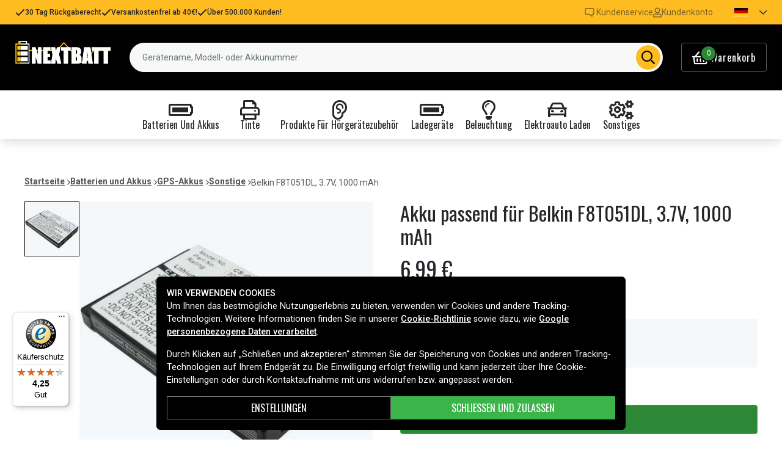

--- FILE ---
content_type: text/html; charset=utf-8
request_url: https://www.nextbatt.de/de/artiklar/belkin-f8t051dl-akku%2C-3.7v%2C-1000-mah.html
body_size: 19625
content:
<!doctype html>
<html data-n-head-ssr lang="de" data-n-head="%7B%22lang%22:%7B%22ssr%22:%22de%22%7D%7D">
  <head >
    <meta data-n-head="ssr" charset="utf-8"><meta data-n-head="ssr" name="viewport" content="width=device-width, initial-scale=1"><meta data-n-head="ssr" data-hid="theme-color" name="theme-color" content="#ffbc20"><meta data-n-head="ssr" name="format-detection" content="telephone=no"><meta data-n-head="ssr" data-hid="og:title" name="og:title" content="Akku passend für Belkin F8T051DL, 3.7V, 1000 mAh"><meta data-n-head="ssr" data-hid="apple-mobile-web-app-title" name="apple-mobile-web-app-title" content="Nextbatt"><meta data-n-head="ssr" data-hid="og:image" name="og:image" content="https://assets.spares.nu/products/featured/de921a54-1cae-41d6-839e-51b7269ece19.jpg"><meta data-n-head="ssr" data-hid="description" name="description" content="Akku passend für Belkin F8T051DL, 3.7V, 1000 mAh von Nextbatt zu einem guten Preis. Immer schnelle Lieferungen. Bestellen Sie Akku passend für Belkin F8T051DL, 3.7V, 1000 mAh noch heute!"><meta data-n-head="ssr" data-hid="keywords" name="keywords" content="belkin, f8t051dl,, 3.7v,, 1000, mah, 8746233c865854cf9da7ac5af, batterien und akkus, gps-akkus, sonstige"><title>Akku passend für Belkin F8T051DL, 3.7V, 1000 mAh - Nextbatt.de</title><link data-n-head="ssr" rel="icon" href="/favicon.ico"><link data-n-head="ssr" rel="apple-touch-icon" href="/apple-touch-icon.png"><link rel="preload" as="style" href="https://fonts.googleapis.com/css2?family=Roboto:wght@400;500;600;700&amp;family=Oswald:wght@400;600;700&amp;family=Roboto+Mono&amp;display=swap" data-hid="fonts-pre"><link rel="stylesheet" href="https://fonts.googleapis.com/css2?family=Roboto:wght@400;500;600;700&amp;family=Oswald:wght@400;600;700&amp;family=Roboto+Mono&amp;display=swap" data-hid="fonts"><link data-n-head="ssr" rel="preconnect" href="https://assets.spares.nu"><link data-n-head="ssr" rel="preconnect" href="https://fonts.gstatic.com"><link rel="preload" as="font" type="font/woff2" href="/_nuxt/fonts/fa-regular-400-min.5026933.woff2" data-hid="font-fa-pre" crossorigin="crossorigin"><link data-n-head="ssr" rel="alternate" hreflang="da" href="https://www.batteriekspert.dk/da/artiklar/belkin-f8t051dl-batteri%2C-3.7v%2C-1000-mah.html"><link data-n-head="ssr" rel="alternate" hreflang="de" href="https://www.nextbatt.de/de/artiklar/belkin-f8t051dl-akku%2C-3.7v%2C-1000-mah.html"><link data-n-head="ssr" rel="alternate" hreflang="fi" href="https://www.akkuasiantuntija.fi/fi/artiklar/belkin-f8t051dl-37v-1000mah.html"><link data-n-head="ssr" rel="alternate" hreflang="no" href="https://www.batteriexperten.com/no/artiklar/belkin-f8t051dl-batteri%2C-3.7v%2C-1000-mah.html"><link data-n-head="ssr" rel="alternate" hreflang="sv" href="https://www.batteriexperten.com/sv/artiklar/belkin-f8t051dl-batteri%2C-3.7v%2C-1000-mah.html"><link data-n-head="ssr" rel="canonical" href="https://www.nextbatt.de/de/artiklar/belkin-f8t051dl-akku%2C-3.7v%2C-1000-mah.html"><link data-n-head="ssr" rel="preload" as="image" href="https://assets.spares.nu/products/featured/de921a54-1cae-41d6-839e-51b7269ece19.jpg" type="image/webp" data-hid="product-image" fetchpriority="high"><style data-n-head="ssr" type="text/css" data-hid="font-awesome">
      @font-face {
        font-family: 'Font Awesome 5 Pro';
        font-display: swap;
        font-style: normal;
        font-weight: 400;
        src: url('/_nuxt/fonts/fa-regular-400-min.e9607ad.eot') format('embedded-opentype'),
             url('/_nuxt/fonts/fa-regular-400-min.5026933.woff2') format('woff2'),
             url('/_nuxt/fonts/fa-regular-400-min.481f1ec.woff') format('woff'),
             url('/_nuxt/fonts/fa-regular-400-min.9adbeb4.ttf') format('truetype'),
             url('/_nuxt/img/fa-regular-400-min.d0210ac.svg#fontawesome') format('svg');
      }
    </style><script data-n-head="ssr" data-hid="gtm-script">window['dataLayer']=[];if(!window._gtm_init){window._gtm_init=1;(function(w,n,d,m,e,p){w[d]=(w[d]==1||n[d]=='yes'||n[d]==1||n[m]==1||(w[e]&&w[e][p]&&w[e][p]()))?1:0})(window,navigator,'doNotTrack','msDoNotTrack','external','msTrackingProtectionEnabled');(function(w,d,s,l,x,y){w[x]={};w._gtm_inject=function(i){if(w.doNotTrack||w[x][i])return;w[x][i]=1;w[l]=w[l]||[];function gtag(){w[l].push(arguments);}gtag('consent','default',{'ad_storage':'denied','analytics_storage':'denied','ad_user_data':'denied','ad_personalization':'denied'});w[l].push({'gtm.start':new Date().getTime(),event:'gtm.js'});var f=d.getElementsByTagName(s)[0],j=d.createElement(s);j.defer=true;j.src='https://www.googletagmanager.com/gtm.js?id='+i;f.parentNode.insertBefore(j,f);};w[l]=w[l]||[];w[l].push({originalLocation:d.location.protocol+"//"+d.location.hostname+d.location.pathname+d.location.search,originalReferrer:d.referrer})})(window,document,'script','dataLayer','_gtm_ids','_gtm_inject')};["GTM-MV7ZZQ8"].forEach(function(i){window._gtm_inject(i)})</script><script data-n-head="ssr" type="application/ld+json">{"@context":"http://schema.org","@type":"Product","name":"Akku passend für Belkin F8T051DL, 3.7V, 1000 mAh","sku":"8746233c865854cf9da7ac5af","mpn":"8746233c865854cf9da7ac5af","brand":{"@type":"Brand","name":"Batteriexperten"},"image":"https://assets.spares.nu/products/featured/de921a54-1cae-41d6-839e-51b7269ece19.jpg","description":"","offers":{"@type":"Offer","priceCurrency":"EUR","price":6.99,"itemCondition":"https://schema.org/NewCondition","availability":"https://schema.org/OutOfStock"}}</script><link rel="stylesheet" href="/_nuxt/css/aa4deaf.css"><link rel="stylesheet" href="/_nuxt/css/ed31fa9.css"><link rel="stylesheet" href="/_nuxt/css/b9c4621.css"><link rel="stylesheet" href="/_nuxt/css/c8b49a5.css">
  </head>
  <body >
    <noscript data-n-head="ssr" data-hid="gtm-noscript" data-pbody="true"><iframe src="https://www.googletagmanager.com/ns.html?id=GTM-MV7ZZQ8&" height="0" width="0" style="display:none;visibility:hidden" title="gtm"></iframe></noscript><div data-server-rendered="true" id="__nuxt"><!----><div id="__layout"><div><!----><!----><!----> <header class="main-header"><div class="main-header-top-bar d-xl-none"><section tabindex="0" class="hooper"><div class="hooper-list"><ul class="hooper-track" style="transform:translate(0px, 0);"><li aria-hidden="true" class="hooper-slide" style="width:100%;"><div class="main-header-small-usp"><i class="far fa-check"></i> <span>30 Tag Rückgaberecht</span></div></li><li aria-hidden="true" class="hooper-slide" style="width:0px;"><div class="main-header-small-usp"><i class="far fa-check"></i> <span>Versankostenfrei ab 40€!</span></div></li><li aria-hidden="true" class="hooper-slide is-prev" style="width:0px;"><div class="main-header-small-usp"><i class="far fa-check"></i> <span>Über 500.000 Kunden!</span></div></li><li class="hooper-slide is-active" style="width:100%;"><div class="main-header-small-usp"><i class="far fa-check"></i> <span>30 Tag Rückgaberecht</span></div></li><li aria-hidden="true" class="hooper-slide is-next" style="width:0px;"><div class="main-header-small-usp"><i class="far fa-check"></i> <span>Versankostenfrei ab 40€!</span></div></li><li aria-hidden="true" class="hooper-slide" style="width:0px;"><div class="main-header-small-usp"><i class="far fa-check"></i> <span>Über 500.000 Kunden!</span></div></li><li aria-hidden="true" class="hooper-slide is-clone" style="width:100%;"><div class="main-header-small-usp"><i class="far fa-check"></i> <span>30 Tag Rückgaberecht</span></div></li><li aria-hidden="true" class="hooper-slide is-clone" style="width:0px;"><div class="main-header-small-usp"><i class="far fa-check"></i> <span>Versankostenfrei ab 40€!</span></div></li><li aria-hidden="true" class="hooper-slide is-clone" style="width:0px;"><div class="main-header-small-usp"><i class="far fa-check"></i> <span>Über 500.000 Kunden!</span></div></li></ul><div aria-live="polite" aria-atomic="true" class="hooper-liveregion hooper-sr-only">Item 1 of 3</div></div></section></div> <div class="fixed-scroll"><div class="main-header-top-bar d-none d-xl-flex"><div class="container"><div class="row"><div class="d-flex justify-content-between align-items-center w-100"><ul class="main-header-top-bar-list"><li class="main-header-top-bar-item"><i class="far fa-check"></i> <span>30 Tag Rückgaberecht</span></li> <li class="main-header-top-bar-item"><i class="far fa-check"></i> <span>Versankostenfrei ab 40€!</span></li> <li class="main-header-top-bar-item"><i class="far fa-check"></i> <span>Über 500.000 Kunden!</span></li></ul> <ul class="main-header-top-bar-list"><li class="main-header-top-bar-item"><a href="/de/info/kontakta-oss-2.html" class="main-header-top-bar-link"><img src="[data-uri]" alt> <span>Kundenservice</span></a></li> <li class="main-header-top-bar-item"><a rel="noindex nofollow" class="main-header-top-bar-link"><i class="far fa-user"></i> <span>Kundenkonto</span></a></li> <!----> <li><ul class="nav"><li class="nav-item b-nav-dropdown dropdown main-header-language-switcher"><a role="button" aria-haspopup="true" aria-expanded="false" href="#" target="_self" class="nav-link dropdown-toggle"><span class="flag f-de"></span> <i class="far fa-chevron-down"></i></a><ul tabindex="-1" class="dropdown-menu"><!----></ul></li></ul></li></ul></div></div></div></div> <div class="container branding d-none d-xl-block"><div class="row mx-0 align-items-center"><!----> <div class="col-auto pl-0"><a href="/de" class="nuxt-link-active"><img src="/nextbatt2.svg" height="30" alt="Nextbatt" class="logo"></a></div> <div class="col"><form action="#"><div dir="auto" class="v-select search-bar vs--single vs--searchable"> <div id="vs3310261__combobox" role="combobox" aria-expanded="false" aria-owns="vs3310261__listbox" aria-controls="vs3310261__listbox" aria-label="Search for option" class="vs__dropdown-toggle"><div class="vs__selected-options"> <input placeholder="Gerätename, Modell- oder Akkunummer" aria-autocomplete="list" aria-labelledby="vs3310261__combobox" aria-controls="vs3310261__listbox" type="search" autocomplete="off" value="" class="vs__search"></div> <div class="vs__actions"><button type="button" title="Clear Selected" aria-label="Clear Selected" class="vs__clear" style="display:none;"><svg xmlns="http://www.w3.org/2000/svg" width="10" height="10"><path d="M6.895455 5l2.842897-2.842898c.348864-.348863.348864-.914488 0-1.263636L9.106534.261648c-.348864-.348864-.914489-.348864-1.263636 0L5 3.104545 2.157102.261648c-.348863-.348864-.914488-.348864-1.263636 0L.261648.893466c-.348864.348864-.348864.914489 0 1.263636L3.104545 5 .261648 7.842898c-.348864.348863-.348864.914488 0 1.263636l.631818.631818c.348864.348864.914773.348864 1.263636 0L5 6.895455l2.842898 2.842897c.348863.348864.914772.348864 1.263636 0l.631818-.631818c.348864-.348864.348864-.914489 0-1.263636L6.895455 5z"></path></svg></button> <span class="search-icon"><i class="far fa-search"></i> <i class="far fa-times"></i></span> <div class="vs__spinner" style="display:none;">Loading...</div></div></div> <ul id="vs3310261__listbox" role="listbox" style="display:none;visibility:hidden;"></ul> </div></form></div> <div class="col-auto pr-0"><a rel="noindex nofollow" class="main-header-shopping-bag d-none d-xl-flex"><span class="main-header-shopping-bag-icon"><i class="far fa-shopping-basket"></i> <span class="main-header-shopping-bag-count">
                0
              </span></span> <span class="main-header-shopping-bag-label">
              Warenkorb
            </span></a></div></div></div> <div class="container d-flex d-xl-none align-items-center py-3 justify-content-between"><!----> <div class="navigation d-xl-none"><button type="button" class="navigation-burger collapsed"><i class="far fa-bars"></i> <span>Menü</span></button> <div tabindex="-1" class="b-sidebar-outer"><!----><div tabindex="-1" role="dialog" aria-modal="true" aria-hidden="true" class="b-sidebar shadow bg-light text-dark" style="display:none;"><header class="b-sidebar-header"><strong><span>Menü</span></strong><button type="button" aria-label="Close" class="close text-dark"><svg viewBox="0 0 16 16" width="1em" height="1em" focusable="false" role="img" aria-label="x" xmlns="http://www.w3.org/2000/svg" fill="currentColor" class="bi-x b-icon bi"><g><path d="M4.646 4.646a.5.5 0 0 1 .708 0L8 7.293l2.646-2.647a.5.5 0 0 1 .708.708L8.707 8l2.647 2.646a.5.5 0 0 1-.708.708L8 8.707l-2.646 2.647a.5.5 0 0 1-.708-.708L7.293 8 4.646 5.354a.5.5 0 0 1 0-.708z"/></g></svg></button></header></div><!----><div class="b-sidebar-backdrop bg-dark" style="display:none;"></div></div></div> <a href="/de" target="_self" class="navbar-brand d-sm-block d-xl-none nuxt-link-active"><img src="/nextbatt2.svg" height="30" alt="Nextbatt" class="logo"></a> <a rel="noindex nofollow" class="main-header-shopping-bag d-flex d-xl-none"><span class="main-header-shopping-bag-icon"><i class="far fa-shopping-basket"></i> <span class="main-header-shopping-bag-count">
            0
          </span></span> <span class="main-header-shopping-bag-label">
          Warenkorb
        </span></a></div> <div class="main-header-mobile-search d-xl-none"><div class="container"><form action="#"><div dir="auto" class="v-select search-bar vs--single vs--searchable mobile"> <div id="vs3310262__combobox" role="combobox" aria-expanded="false" aria-owns="vs3310262__listbox" aria-controls="vs3310262__listbox" aria-label="Search for option" class="vs__dropdown-toggle"><div class="vs__selected-options"> <input placeholder="Gerätename, Modell- oder Akkunummer" aria-autocomplete="list" aria-labelledby="vs3310262__combobox" aria-controls="vs3310262__listbox" type="search" autocomplete="off" value="" class="vs__search"></div> <div class="vs__actions"><button type="button" title="Clear Selected" aria-label="Clear Selected" class="vs__clear" style="display:none;"><svg xmlns="http://www.w3.org/2000/svg" width="10" height="10"><path d="M6.895455 5l2.842897-2.842898c.348864-.348863.348864-.914488 0-1.263636L9.106534.261648c-.348864-.348864-.914489-.348864-1.263636 0L5 3.104545 2.157102.261648c-.348863-.348864-.914488-.348864-1.263636 0L.261648.893466c-.348864.348864-.348864.914489 0 1.263636L3.104545 5 .261648 7.842898c-.348864.348863-.348864.914488 0 1.263636l.631818.631818c.348864.348864.914773.348864 1.263636 0L5 6.895455l2.842898 2.842897c.348863.348864.914772.348864 1.263636 0l.631818-.631818c.348864-.348864.348864-.914489 0-1.263636L6.895455 5z"></path></svg></button> <span class="search-icon"><i class="far fa-search"></i> <i class="far fa-times"></i></span> <div class="vs__spinner" style="display:none;">Loading...</div></div></div> <ul id="vs3310262__listbox" role="listbox" style="display:none;visibility:hidden;"></ul> </div></form></div></div> <div class="mega-menu"><div class="mega-menu-list d-none d-lg-flex"><div class="mega-menu-item"><div class="mega-menu-item-btn"><i class="far fa-battery-full"></i> <span>Batterien und Akkus</span></div></div><div class="mega-menu-item"><div class="mega-menu-item-btn"><i class="far fa-print"></i> <span>Tinte</span></div></div><div class="mega-menu-item"><div class="mega-menu-item-btn"><i class="far fa-ear"></i> <span>Produkte für Hörgerätezubehör</span></div></div><div class="mega-menu-item"><div class="mega-menu-item-btn"><i class="far fa-battery-full"></i> <span>Ladegeräte</span></div></div><div class="mega-menu-item"><div class="mega-menu-item-btn"><i class="far fa-lightbulb"></i> <span>Beleuchtung</span></div></div><div class="mega-menu-item"><div class="mega-menu-item-btn"><i class="far fa-car"></i> <span>Elektroauto laden</span></div></div><div class="mega-menu-item"><div class="mega-menu-item-btn"><i class="far fa-cogs"></i> <span>Sonstiges</span></div></div></div> <section tabindex="0" class="mega-menu-list d-lg-none hooper"><div class="hooper-list"><ul class="hooper-track" style="transform:translate(0px, 0);"><li class="mega-menu-item hooper-slide is-active" style="width:0px;"><div class="mega-menu-item-btn"><i class="far fa-battery-full"></i> <span>Batterien und Akkus</span></div></li><li class="mega-menu-item hooper-slide is-active" style="width:0px;"><div class="mega-menu-item-btn"><i class="far fa-print"></i> <span>Tinte</span></div></li><li class="mega-menu-item hooper-slide is-active" style="width:0px;"><div class="mega-menu-item-btn"><i class="far fa-ear"></i> <span>Produkte für Hörgerätezubehör</span></div></li><li class="mega-menu-item hooper-slide is-active" style="width:0px;"><div class="mega-menu-item-btn"><i class="far fa-battery-full"></i> <span>Ladegeräte</span></div></li><li aria-hidden="true" class="mega-menu-item hooper-slide is-next" style="width:0px;"><div class="mega-menu-item-btn"><i class="far fa-lightbulb"></i> <span>Beleuchtung</span></div></li><li aria-hidden="true" class="mega-menu-item hooper-slide" style="width:0px;"><div class="mega-menu-item-btn"><i class="far fa-car"></i> <span>Elektroauto laden</span></div></li><li aria-hidden="true" class="mega-menu-item hooper-slide" style="width:0px;"><div class="mega-menu-item-btn"><i class="far fa-cogs"></i> <span>Sonstiges</span></div></li></ul><div class="hooper-navigation"><button type="button" class="hooper-prev"><svg class="icon icon-arrowLeft" viewBox="0 0 24 24" width="24px" height="24px"><title>Arrow Left</title><path d="M0 0h24v24H0z" fill="none"></path><path d="M15.41 16.59L10.83 12l4.58-4.59L14 6l-6 6 6 6 1.41-1.41z"></path></svg></button><button type="button" class="hooper-next"><svg class="icon icon-arrowRight" viewBox="0 0 24 24" width="24px" height="24px"><title>Arrow Right</title><path d="M0 0h24v24H0z" fill="none"></path><path d="M8.59 16.59L13.17 12 8.59 7.41 10 6l6 6-6 6-1.41-1.41z"></path></svg></button></div><div aria-live="polite" aria-atomic="true" class="hooper-liveregion hooper-sr-only">Item 1 of 7</div></div></section> <!----></div></div></header> <section class="extra-banner"><!----></section> <!----> <div class="container"><!----></div> <main class="product-page"><div class="container"><nav class="breadcrumbs mb-4 d-none d-lg-flex"><ul><li class="breadcrumbs-item"><a href="/">Startseite</a> <img src="[data-uri]" alt="divider"></li> <li class="breadcrumbs-item"><a href="/de/artiklar/batterien-und-akkus/index.html">Batterien und Akkus</a> <img src="[data-uri]" alt="divider"></li><li class="breadcrumbs-item"><a href="/de/artiklar/gps-akkus/index.html">GPS-Akkus</a> <img src="[data-uri]" alt="divider"></li><li class="breadcrumbs-item"><a href="/de/artiklar/sonstige-3/index.html">Sonstige</a> <img src="[data-uri]" alt="divider"></li><li class="breadcrumbs-item"><span>Belkin F8T051DL, 3.7V, 1000 mAh</span> <!----></li></ul></nav></div> <div class="container"><div class="row"><div class="col-12 col-lg-8 col-xl-6"><div class="product-page-gallery"><div class="product-page-gallery-v d-none d-lg-block"><div class="product-page-gallery-v-list"><div class="product-page-gallery-v-item is-current"><img src="https://assets.spares.nu/products/featured/de921a54-1cae-41d6-839e-51b7269ece19.jpg" alt="Belkin F8T051DL, 3.7V, 1000 mAh"></div></div></div> <div class="product-page-gallery-h"><section tabindex="0" class="hooper"><div class="hooper-list"><ul class="hooper-track" style="transform:translate(0px, 0);"><li class="product-page-gallery-h-slide hooper-slide is-active" style="width:0px;"><img src="https://assets.spares.nu/products/featured/de921a54-1cae-41d6-839e-51b7269ece19.jpg" alt="Belkin F8T051DL, 3.7V, 1000 mAh" fetchpriority="high"></li></ul><div class="d-lg-none hooper-navigation"><button type="button" class="hooper-prev"><svg class="icon icon-arrowLeft" viewBox="0 0 24 24" width="24px" height="24px"><title>Arrow Left</title><path d="M0 0h24v24H0z" fill="none"></path><path d="M15.41 16.59L10.83 12l4.58-4.59L14 6l-6 6 6 6 1.41-1.41z"></path></svg></button><button type="button" class="hooper-next"><svg class="icon icon-arrowRight" viewBox="0 0 24 24" width="24px" height="24px"><title>Arrow Right</title><path d="M0 0h24v24H0z" fill="none"></path><path d="M8.59 16.59L13.17 12 8.59 7.41 10 6l6 6-6 6-1.41-1.41z"></path></svg></button></div><div class="d-lg-none hooper-pagination"><ol class="hooper-indicators"><li><button type="button" class="hooper-indicator is-active"><span class="hooper-sr-only">item 0</span></button></li></ol></div><div aria-live="polite" aria-atomic="true" class="hooper-liveregion hooper-sr-only">Item 1 of 1</div></div></section> <!----> <!----></div></div> <nav class="breadcrumbs my-4 d-lg-none"><ul><li class="breadcrumbs-item"><a href="/">Startseite</a> <img src="[data-uri]" alt="divider"></li> <li class="breadcrumbs-item"><a href="/de/artiklar/batterien-und-akkus/index.html">Batterien und Akkus</a> <img src="[data-uri]" alt="divider"></li><li class="breadcrumbs-item"><a href="/de/artiklar/gps-akkus/index.html">GPS-Akkus</a> <img src="[data-uri]" alt="divider"></li><li class="breadcrumbs-item"><a href="/de/artiklar/sonstige-3/index.html">Sonstige</a> <img src="[data-uri]" alt="divider"></li><li class="breadcrumbs-item"><span>Belkin F8T051DL, 3.7V, 1000 mAh</span> <!----></li></ul></nav> <div class="product-details d-none d-lg-block mt-4"><div class="product-details-item"><h2 class="product-details-title"><span>
        Produktinformationen
      </span> <i class="far fa-chevron-up"></i></h2> <div class="collapse show"><div class="product-details-content"><div class="wrapper"><!----> <!----> <div></div> <!----> <div></div> <!----> <div><table><tbody><tr><th>Spannung:</th> <td>3,7 V</td></tr><tr><th>Kompatible Marken:</th> <td>Belkin</td></tr><tr><th>Typ:</th> <td>Li-ion</td></tr><tr><th>Überladeschutz:</th> <td>Ja</td></tr><tr><th>Maße:</th> <td>57,50 x 35,51 x 7,45 mm</td></tr><tr><th>Kapazität:</th> <td>1000 mAh</td></tr></tbody></table> <div class="product-details-link"><a href="#modal-attribute-guide" target="_blank">
                Weitere Informationen zu den Eigenschaften
              </a></div></div></div> <div class="section-expand"><span class="read-more-btn">
            Alle anzeigen
          </span></div></div></div></div> <div class="product-details-item"><h2 class="product-details-title"><span>Der Akku ersetzt</span> <i class="far fa-chevron-up"></i></h2> <div class="collapse show"><div class="product-details-content"><ul><li>
            300-203712001
          </li></ul></div></div></div> <div class="product-details-item"><h2 class="product-details-title"><span>Der Akku ist mit folgenden Modellen kompatibel</span> <i class="far fa-chevron-down"></i></h2> <div class="collapse" style="display:none;"><div class="product-details-content"><ul><li>
            Belkin F8T051
          </li><li>
            Belkin F8T051-DL
          </li><li>
            Belkin F8T051DL
          </li><li>
            Rikaline 6030
          </li><li>
            Rikaline GPS-6033
          </li></ul></div></div></div> <!----> <!----></div></div> <div class="col-12 col-lg-4 col-xl-6"><h1 class="product-page-title">
          Akku passend für Belkin F8T051DL, 3.7V, 1000 mAh
          <!----></h1> <!----> <div class="product-page-pricing">6,99 €</div> <!----> <a href="/de/info/versandart2.html" target="_blank" class="price-disclaimer">
          inkl. MwSt. /Versand
        </a> <ul class="product-page-props"><li><strong>Art.nr:</strong> <span>GR033SL</span></li> <li><strong>Kompatible Marken:</strong>
            Belkin
          </li></ul> <form class="product-page-form"><!----> <small class="product-page-stocks stock-status stock-status-lg mb-3"><div class="stock-indicator out-of-stock"></div> <!----></small> <!----> <fieldset class="form-group"><!----><div><div class="product-page-form-actions"><button type="button" class="btn add-to-cart btn-success rounded-0">
                  Nachverfolgen
                </button></div><!----><!----><!----></div></fieldset> <!----> <!----> <!----></form> <div class="product-page-usp mt-lg-3"><ul><li><img src="/_nuxt/img/icon-reward.f33ac30.svg" alt="icon"> <span>30 Tag Rückgaberecht</span></li> <li><img src="[data-uri]" alt="icon"> <span>Versankostenfrei ab 40€!</span></li> <li><img src="[data-uri]" alt="icon"> <span>Über 500.000 Kunden!</span></li></ul> <!----></div> <div class="product-details d-block d-lg-none mt-3"><div class="product-details-item"><h2 class="product-details-title"><span>
        Produktinformationen
      </span> <i class="far fa-chevron-up"></i></h2> <div class="collapse show"><div class="product-details-content"><div class="wrapper"><!----> <!----> <div></div> <!----> <div></div> <!----> <div><table><tbody><tr><th>Spannung:</th> <td>3,7 V</td></tr><tr><th>Kompatible Marken:</th> <td>Belkin</td></tr><tr><th>Typ:</th> <td>Li-ion</td></tr><tr><th>Überladeschutz:</th> <td>Ja</td></tr><tr><th>Maße:</th> <td>57,50 x 35,51 x 7,45 mm</td></tr><tr><th>Kapazität:</th> <td>1000 mAh</td></tr></tbody></table> <div class="product-details-link"><a href="#modal-attribute-guide" target="_blank">
                Weitere Informationen zu den Eigenschaften
              </a></div></div></div> <div class="section-expand"><span class="read-more-btn">
            Alle anzeigen
          </span></div></div></div></div> <div class="product-details-item"><h2 class="product-details-title"><span>Der Akku ersetzt</span> <i class="far fa-chevron-up"></i></h2> <div class="collapse show"><div class="product-details-content"><ul><li>
            300-203712001
          </li></ul></div></div></div> <div class="product-details-item"><h2 class="product-details-title"><span>Der Akku ist mit folgenden Modellen kompatibel</span> <i class="far fa-chevron-down"></i></h2> <div class="collapse" style="display:none;"><div class="product-details-content"><ul><li>
            Belkin F8T051
          </li><li>
            Belkin F8T051-DL
          </li><li>
            Belkin F8T051DL
          </li><li>
            Rikaline 6030
          </li><li>
            Rikaline GPS-6033
          </li></ul></div></div></div> <!----> <!----></div> <!----></div></div></div> <!----> <div class="sticky-buy" style="display:none;"><div class="product-sticky"><div class="product visible"><div class="image"><img src="https://assets.spares.nu/products/thumb/cba3e31a-3424-4ef3-9f43-e6276d48d4bd.jpg" alt="Belkin F8T051DL, 3.7V, 1000 mAh"></div> <div class="name"><h3>Belkin F8T051DL, 3.7V, 1000 mAh</h3></div> <div class="pricing">6,99 €</div></div> <fieldset class="form-group add-to-cart-actions"><!----><div><div class="add-to-cart-action"><div role="group" lang="en-US" tabindex="-1" class="form-spin-button form-control d-inline-flex align-items-stretch min-value"><button tabindex="-1" type="button" aria-controls="sb-inline-2" aria-label="Decrement" aria-keyshortcuts="ArrowDown" class="btn btn-sm border-0 rounded-0"><i aria-hidden="true" class="far fa-minus"></i></button><input dir="ltr" id="sb-inline-2" role="spinbutton" tabindex="0" aria-live="off" aria-valuemin="1" aria-valuemax="5000" aria-valuenow="1" aria-valuetext="1" value="1" class="align-self-center"><button tabindex="-1" type="button" aria-controls="sb-inline-2" aria-label="Increment" aria-keyshortcuts="ArrowUp" class="btn btn-sm border-0 rounded-0"><i aria-hidden="true" class="far fa-plus"></i></button></div> <div class="add-to-cart flex-grow-1"><button type="button" class="btn add-to-cart-btn btn-success btn-block rounded-0">
                In den Warenkorb legen
              </button></div></div><!----><!----><!----></div></fieldset></div></div></main> <!----> <!----> <footer class="main-footer"><div class="main-footer__usp py-4 mb-lg-4"><div class="container"><div class="row"><div class="col-6 col-md-3 mb-3"><div class="main-footer__usp_item"><i class="far fa-file-invoice"></i> <span>Über 500.000 Kunden</span></div></div> <div class="col-6 col-md-3 mb-3"><div class="main-footer__usp_item"><i class="far fa-shipping-fast"></i> <span>Versankostenfrei ab 40€!</span></div></div> <div class="col-6 col-md-3"><div class="main-footer__usp_item"><i class="far fa-box-full"></i> <span>30 Tag Rückgaberecht</span></div></div> <div class="col-6 col-md-3"><div class="main-footer__usp_item"><i class="far fa-shield-check"></i> <span>Sichere Produkte – EU-Standard</span></div></div></div></div></div> <div class="container"><div class="row"><div class="col-lg-5"><!----> <div class="main-footer__info my-4"><a href="/de" class="main-footer__logo nuxt-link-active"><img src="/nextbatt2.svg" height="28" alt="Nextbatt" loading="lazy" class="logo"></a> <p>Ihr Spezialist für Batterien, Ladegeräte und Zubehör in Deutschland. Entdecken Sie unser großes Sortiment für Smartphones, Haushaltsgeräte, Werkzeuge, Fahrzeuge und mehr – mit schneller Lieferung aus deutschem Lager und persönlichem Service. Sicher online einkaufen seit 2006.</p></div></div> <div class="col-lg-7"><div class="row"><div class="site-footer-list col-md-4 mb-3"><div class="site-footer-list__header"><h4 class="site-footer-list__title">Hilfe</h4> <i class="far fa-chevron-down"></i> <i class="far fa-chevron-up d-none"></i></div> <ul class="site-footer-list__list"><li><a href="/de/info/fragen-und-antworten.html" data-mce-href="/de/info/faq-2.html">Häufige Fragen</a></li><li><a data-mce-href="/de/rucksendung.html" href="/de/rucksendung.html">Rucksendung</a></li></ul></div><div class="site-footer-list col-md-4 mb-3"><div class="site-footer-list__header"><h4 class="site-footer-list__title">Informationen</h4> <i class="far fa-chevron-down"></i> <i class="far fa-chevron-up d-none"></i></div> <ul class="site-footer-list__list">
        <li><a href="/de/info/uber-uns.html">Über uns</a></li>
        <li><a href="/de/info/datenschutz.html">Datenschutz</a></li>
        <li><a href="/de/info/kopvillkor-2.html">AGB</a></li>
        <li><a href="/de/cookies-5.html">Cookies</a></li>
    </ul></div><div class="site-footer-list col-md-4 mb-3"><div class="site-footer-list__header"><h4 class="site-footer-list__title">Kundenservice</h4> <i class="far fa-chevron-down"></i> <i class="far fa-chevron-up d-none"></i></div> <ul class="site-footer-list__list">
        <li><a href="/de/info/kontakta-oss-2.html">Kontakt</a></li>
        <li><a href="/de/info/impressum.html">Impressum</a></li>
    </ul></div></div></div></div> <div class="row mt-4 mt-lg-0"><div class="col-md-6 col-lg-4 mb-4 mb-lg-3"><h3 class="main-footer__subheading text-center text-lg-left mb-3 mb-lg-4">
          Zahlungsmethoden
        </h3> <ul class="d-flex align-items-center justify-content-center justify-content-lg-start"><li class="mr-2"><img src="/_nuxt/img/kustom.1bff6fe.svg" alt="kustom" width="70" height="32" loading="lazy" title="Payment method"></li><li class="mr-2"><img src="/_nuxt/img/klarna.0eb0cd0.svg" alt="klarna" width="70" height="32" loading="lazy" title="Payment method"></li><li class="mr-2"><img src="/_nuxt/img/visa.fc35fff.svg" alt="visa" width="64" height="20" loading="lazy" title="Payment method"></li><li class="mr-2"><img src="/_nuxt/img/mc.86c2250.svg" alt="mc" width="48" height="30" loading="lazy" title="Payment method"></li></ul></div> <div class="col-md-6 col-lg-4 mb-4 mb-lg-3"><h3 class="main-footer__subheading text-center text-lg-left mb-3 mb-lg-4">
          Lieferoptionen
        </h3> <ul class="d-flex flex-wrap align-items-center justify-content-center justify-content-lg-start"><li class="mr-2"><img src="/_nuxt/img/DHL.01ce78f.svg" alt="DHL" width="70" height="32" loading="lazy" title="Delivery method"></li></ul></div> <div class="col-md-6 col-lg-4 mb-4 mb-lg-3 d-flex"><ul class="main-footer-images"><li><img src="/_nuxt/img/trustindex-logo.3929e25.webp" alt="trust-index" loading="lazy"></li></ul></div></div> <div class="row"><div class="col text-center text-lg-left mb-4"><small>Copyright © 2026, Spares Nordic AB</small></div></div></div></footer> <!----></div></div></div><script>window.__NUXT__=(function(a,b,c,d,e,f,g,h,i,j,k,l,m,n,o,p,q,r,s,t,u,v,w,x,y,z,A,B,C,D,E,F,G,H,I,J,K,L,M,N,O,P,Q,R,S,T,U,V,W,X,Y,Z,_,$,aa,ab,ac,ad,ae,af,ag,ah,ai,aj,ak,al,am,an,ao){r.id="5adf83cd-cbd8-4942-b6e4-6c0b71327fbb";r.main=c;r.name=j;r.slug=s;r.hierarchy=[{name:g,slug:k},{name:t,slug:"gps-akkus"},{name:j,slug:s}];r.parent_id="2fad47fa-b65d-4263-8d58-243bf10e016a";return {layout:"noBreadcrumbs",data:[{product:{id:"96699f93-4f2e-45e7-8be1-747030b68009",type:i,sku:"8746233c865854cf9da7ac5af",prefix:q,metadata:{decoration:a,subscription:b},stock_status:"out-of-stock",orderable:b,notifyable:c,shipping_class_id:i,discount_category:"B",group_id:233,score:a,reviews:a,categories:[r],labels:a,estimated_at:a,variations:a,prices:{n:[{q:i,p:6.99}]},has_upselling:b,alternate:{da:{base:"https:\u002F\u002Fwww.batteriekspert.dk\u002Fda\u002Fartiklar\u002F",slug:l},de:{base:"https:\u002F\u002Fwww.nextbatt.de\u002Fde\u002Fartiklar\u002F",slug:"belkin-f8t051dl-akku,-3.7v,-1000-mah.html"},fi:{base:"https:\u002F\u002Fwww.akkuasiantuntija.fi\u002Ffi\u002Fartiklar\u002F",slug:"belkin-f8t051dl-37v-1000mah.html"},no:{base:"https:\u002F\u002Fwww.batteriexperten.com\u002Fno\u002Fartiklar\u002F",slug:l},sv:{base:"https:\u002F\u002Fwww.batteriexperten.com\u002Fsv\u002Fartiklar\u002F",slug:l}},images:[{"9":u,sort_order:m},{"3":"https:\u002F\u002Fassets.spares.nu\u002Fproducts\u002Fthumb\u002Fcba3e31a-3424-4ef3-9f43-e6276d48d4bd.jpg",sort_order:m}],attributes:{Spannung:"3,7 V","Kompatible Marken":"Belkin",Typ:"Li-ion","Überladeschutz":v,"Maße":"57,50 x 35,51 x 7,45 mm","Kapazität":"1000 mAh"},variation_attributes:a,bundled:a,compatibility:{replaces:["300-203712001"],compatible:["Belkin F8T051","Belkin F8T051-DL","Belkin F8T051DL","Rikaline 6030","Rikaline GPS-6033"]},phone_models:a,template:{name_prefix:q,description_title:a,more_info_title:a,replaces_title:"Der Akku ersetzt",compatible_title:"Der Akku ist mit folgenden Modellen kompatibel",extra_info:a,bundled_title:a,page_title:w,meta_description:"{title} von Nextbatt zu einem guten Preis. Immer schnelle Lieferungen. Bestellen Sie {title} noch heute!",meta_keywords:"{split_name}, {sku}, {categories}",model_type:"compatible",options:{original:b,show_brand:c,show_bulk_buy:b,show_attributes:c,show_manufacturer:c}},brand:{name:"Cameron Sino",slug:"cameron-sino",manufacturer_name:x,manufacturer_address:y,manufacturer_contact:z,eu_representative_name:x,eu_representative_address:y,eu_representative_contact:z},cart_notice:a,vat:1.19,main_sku:"GR033SL",description:d,more_info:a,special_info:a,gtin:a,mpn:a,name:A,slug:"belkin-f8t051dl-akku,-3.7v,-1000-mah",title:"Akku passend für Belkin F8T051DL, 3.7V, 1000 mAh"},links:[{rel:e,hreflang:"da",href:"https:\u002F\u002Fwww.batteriekspert.dk\u002Fda\u002Fartiklar\u002Fbelkin-f8t051dl-batteri%2C-3.7v%2C-1000-mah.html"},{rel:e,hreflang:B,href:C},{rel:e,hreflang:"fi",href:"https:\u002F\u002Fwww.akkuasiantuntija.fi\u002Ffi\u002Fartiklar\u002Fbelkin-f8t051dl-37v-1000mah.html"},{rel:e,hreflang:"no",href:"https:\u002F\u002Fwww.batteriexperten.com\u002Fno\u002Fartiklar\u002Fbelkin-f8t051dl-batteri%2C-3.7v%2C-1000-mah.html"},{rel:e,hreflang:"sv",href:"https:\u002F\u002Fwww.batteriexperten.com\u002Fsv\u002Fartiklar\u002Fbelkin-f8t051dl-batteri%2C-3.7v%2C-1000-mah.html"},{rel:"canonical",href:C},{rel:"preload",as:"image",href:u,type:"image\u002Fwebp",hid:"product-image",fetchpriority:"high"}],cat:r}],fetch:{},error:a,state:{localeDomains:{sv:D,no:D,de:"www.nextbatt.de",da:"www.batteriekspert.dk",fi:"www.akkuasiantuntija.fi"},cart:{open:b,vat:c,postalCode:a,shippingMethod:a,paymentMethod:a,servicePoint:a,items:[],checkoutID:a,klarna:{id:a,locale:a},stripe:{id:a,locale:a},invoice:{id:a,locale:a},walley:{b2c:{id:a,locale:a},b2b:{id:a,locale:a}},internal:b,campaignData:a},category:{items:[],navActiveCat:[],menuActiveCat:a,mainMenu:[{id:"9a5066ff-6a75-4963-a824-2faec8bc351f",parent_id:a,name:g,slug:k,layout:d,hierarchy:[{name:g,slug:k}],dynamic:b,show_in_menu:c,show_in_main_menu:c,metadata:{icon:E,hidden_in:[],show_ghosts:b},has_children:c,has_deals:b},{id:"52beca98-deca-4fd8-b561-bec9e7b0e1c7",parent_id:a,name:F,slug:G,layout:h,hierarchy:[{name:F,slug:G}],dynamic:b,show_in_menu:c,show_in_main_menu:c,thumb:{url:"https:\u002F\u002Fassets.spares.nu\u002Fcategories\u002Fthumb\u002F8fb06934-4057-495b-a13d-ae9de4b1c63e.png",width:n,height:H},metadata:{icon:"fa-print",hidden_in:[],show_ghosts:b,featured_position:7},has_children:c,has_deals:b},{id:"678df86e-a3c8-4389-8805-acb7ffe82889",parent_id:a,name:I,slug:J,layout:h,hierarchy:[{name:I,slug:J}],dynamic:b,show_in_menu:c,show_in_main_menu:c,metadata:{icon:"fa-ear",hidden_in:a,show_ghosts:b},has_children:c,has_deals:b},{id:"c492bc4a-f6f8-4f8f-97ab-9d0fc82264c5",parent_id:a,name:K,slug:L,layout:h,hierarchy:[{name:K,slug:L}],dynamic:b,show_in_menu:c,show_in_main_menu:c,thumb:{url:"https:\u002F\u002Fassets.spares.nu\u002Fcategories\u002Fthumb\u002F57b001ac-f49a-4120-bf91-7e7c3c2622a3.png",width:n,height:H},metadata:{icon:E,hidden_in:[],show_ghosts:b},has_children:c,has_deals:b},{id:"9fef76c7-c62e-4196-918d-18ef01063ef8",parent_id:a,name:M,slug:N,layout:h,hierarchy:[{name:M,slug:N}],dynamic:b,show_in_menu:c,show_in_main_menu:c,thumb:{url:"https:\u002F\u002Fassets.spares.nu\u002Fcategories\u002Fthumb\u002F3d32703d-2161-47c9-bc02-2af52cafa494.png",width:n,height:"199"},metadata:{icon:"fa-lightbulb",hidden_in:[],show_ghosts:b},has_children:c,has_deals:b},{id:"526b5448-21c5-4031-a4c4-fbda69e0b91c",parent_id:a,name:O,slug:P,layout:d,hierarchy:[{name:O,slug:P}],dynamic:b,show_in_menu:c,show_in_main_menu:c,metadata:{icon:"fa-car",hidden_in:[],show_ghosts:b},has_children:c,has_deals:b},{id:"7ee9465e-c546-4cd3-8259-caa65686f073",parent_id:a,name:Q,slug:R,layout:d,hierarchy:[{name:Q,slug:R}],dynamic:b,show_in_menu:c,show_in_main_menu:c,metadata:{icon:"fa-cogs",hidden_in:[],show_ghosts:b},has_children:c,has_deals:b}],loading:b},crumbs:{items:[{text:g,to:"\u002Fde\u002Fartiklar\u002Fbatterien-und-akkus\u002Findex.html"},{text:t,to:"\u002Fde\u002Fartiklar\u002Fgps-akkus\u002Findex.html"},{text:j,to:"\u002Fde\u002Fartiklar\u002Fsonstige-3\u002Findex.html"},{text:A,href:S}]},discount:{items:[],rejected:[],global:m,specificGroupMax:{},excludedGroupMax:[],specificCatMax:{},buyXGetY:a,buyXIncrement:a},gtm:{},helloretail:{userID:a,searchProvider:a,recommendationProvider:a},history:{items:[]},layout:{footer:{help:"\u003Ch4\u003EHilfe\u003C\u002Fh4\u003E\u003Cul\u003E\u003Cli\u003E\u003Ca href=\"\u002Fde\u002Finfo\u002Ffragen-und-antworten.html\" data-mce-href=\"\u002Fde\u002Finfo\u002Ffaq-2.html\"\u003EHäufige Fragen\u003C\u002Fa\u003E\u003C\u002Fli\u003E\u003Cli\u003E\u003Ca data-mce-href=\"\u002Fde\u002Frucksendung.html\" href=\"\u002Fde\u002Frucksendung.html\"\u003ERucksendung\u003C\u002Fa\u003E\u003C\u002Fli\u003E\u003C\u002Ful\u003E",about:"\u003Cdiv\u003E\n    \u003Ch4\u003EInformationen\u003C\u002Fh4\u003E\n    \u003Cul\u003E\n        \u003Cli\u003E\u003Ca href=\"\u002Fde\u002Finfo\u002Fuber-uns.html\"\u003EÜber uns\u003C\u002Fa\u003E\u003C\u002Fli\u003E\n        \u003Cli\u003E\u003Ca href=\"\u002Fde\u002Finfo\u002Fdatenschutz.html\"\u003EDatenschutz\u003C\u002Fa\u003E\u003C\u002Fli\u003E\n        \u003Cli\u003E\u003Ca href=\"\u002Fde\u002Finfo\u002Fkopvillkor-2.html\"\u003EAGB\u003C\u002Fa\u003E\u003C\u002Fli\u003E\n        \u003Cli\u003E\u003Ca href=\"\u002Fde\u002Fcookies-5.html\"\u003ECookies\u003C\u002Fa\u003E\u003C\u002Fli\u003E\n    \u003C\u002Ful\u003E\n\u003C\u002Fdiv\u003E",service:"\u003Cdiv\u003E\n    \u003Ch4\u003EKundenservice\u003C\u002Fh4\u003E\n    \u003Cul\u003E\n        \u003Cli\u003E\u003Ca href=\"\u002Fde\u002Finfo\u002Fkontakta-oss-2.html\"\u003EKontakt\u003C\u002Fa\u003E\u003C\u002Fli\u003E\n        \u003Cli\u003E\u003Ca href=\"\u002Fde\u002Finfo\u002Fimpressum.html\"\u003EImpressum\u003C\u002Fa\u003E\u003C\u002Fli\u003E\n    \u003C\u002Ful\u003E\n\u003C\u002Fdiv\u003E",message:"\u003Cp style=\"text-align: center;\"\u003E\u003Cbr\u003E* Giltig nicht für Motorrad- und Autobatterien, größere Bleiakkus, Bleiakkuladegeräte, Wechselrichter, Starthilfebooster, Elektroauto-Ladestationen oder ähnliche Produkte. Kann nicht mit anderen Angeboten oder Rabatten kombiniert werden.\u003C\u002Fp\u003E",messageHidden:c},header:{message:d,messageHidden:b},modal:{login:b,changePassword:c},cookieAlert:"\u003Cp\u003E\u003Cstrong\u003EWIR VERWENDEN COOKIES\u003C\u002Fstrong\u003E\u003Cbr\u003E\n    Um Ihnen das bestmögliche Nutzungserlebnis zu bieten, verwenden wir Cookies und andere Tracking-Technologien. Weitere Informationen finden Sie in unserer\n    \u003Ca href=\"\u002Fde\u002Fcookies-5.html\"\u003E\u003Cstrong\u003E\u003Cu\u003ECookie-Richtlinie\u003C\u002Fu\u003E\u003C\u002Fstrong\u003E\u003C\u002Fa\u003E\n    sowie dazu, wie\n    \u003Ca href=\"https:\u002F\u002Fbusiness.safety.google\u002Fprivacy\u002F\" target=\"_blank\"\u003E\u003Cstrong\u003E\u003Cu\u003EGoogle personenbezogene Daten verarbeitet\u003C\u002Fu\u003E\u003C\u002Fstrong\u003E\u003C\u002Fa\u003E.\n\u003C\u002Fp\u003E\n\n\u003Cp\u003EDurch Klicken auf „Schließen und akzeptieren“ stimmen Sie der Speicherung von Cookies und anderen Tracking-Technologien auf Ihrem Endgerät zu. Die Einwilligung erfolgt freiwillig und kann jederzeit über Ihre Cookie-Einstellungen oder durch Kontaktaufnahme mit uns widerrufen bzw. angepasst werden.\u003C\u002Fp\u003E"},locale:{strings:{}},i18n:{locale:B,routeParams:{}},auth:{user:a,loggedIn:b,strategy:"myAccount"}},serverRendered:c,routePath:S,config:{imageProxy:T,secureCookies:c,axios:{browserBaseURL:U},gtm:{id:"GTM-MV7ZZQ8",merchantId:{de:"112072182",sv:V,no:V,da:"5535316343",fi:T},loadBadge:b},klaviyo:{de:"klaviyo-form-WjEzAP",sv:"klaviyo-form-UDRzuG",no:"klaviyo-form-XEnhq9",da:"klaviyo-form-V3XjGn",fi:"klaviyo-form-Xz88Hp"},stripe:{publishedKey:"pk_live_51LuzblJWronnBdqbvzjOfhyepdpentcHhMgOajyEO8nKMrOKxsLipqTG3TUPmpmTXIOmrto80q3ngYTb8qsTkcCa00HFlQQfCa"},walley:{checkoutScript:"https:\u002F\u002Fapi.walleypay.com\u002Fwalley-checkout-loader.js"},reclaimit:{returnScript:{sv:"https:\u002F\u002Freturns.batteriexperten.com\u002FCustomer\u002Fsv-SE\u002Fbatteriexperten\u002Freclaim\u002FDirectToStep2?key=423E4897-A38E-407F-B63C-ACFFC4521081",no:"https:\u002F\u002Freturns.batteriexperten.com\u002FCustomer\u002Fnb-NO\u002Fbatteriexperten\u002Freclaim\u002FDirectToStep2?key=423E4897-A38E-407F-B63C-ACFFC4521081",da:"https:\u002F\u002Freturns.batteriekspert.dk\u002FCustomer\u002Fda-DK\u002Fbatteriexperten\u002Freclaim\u002FDirectToStep2?key=423E4897-A38E-407F-B63C-ACFFC4521081",de:"https:\u002F\u002Freturns.nextbatt.de\u002FCustomer\u002Fde-DE\u002Fbatteriexperten\u002Freclaim\u002FDirectToStep2?key=423E4897-A38E-407F-B63C-ACFFC4521081",fi:"https:\u002F\u002Freturns.akkuasiantuntija.fi\u002FCustomer\u002Ffi-FI\u002Fbatteriexperten\u002Freclaim\u002FDirectToStep2?key=423E4897-A38E-407F-B63C-ACFFC4521081"}},trustindex:{de:"https:\u002F\u002Fcdn.trustindex.io\u002Floader.js?f18b6cb46f59984046579e6be6",sv:"https:\u002F\u002Fcdn.trustindex.io\u002Floader.js?3312b69463b7905a6157619480",no:"https:\u002F\u002Fcdn.trustindex.io\u002Floader.js?b0a680d46f4197118655233d8f",da:d,fi:d},cableSelector:{leftAttributeID:"f8e4211a-c437-4655-acac-04c2a2ad7424",rightAttributeID:"7e1be425-1214-4aff-bc3f-78c60c571d84"},minimalOrderValue:{de:f,sv:W,no:f,da:f,fi:f},shippingPrice:{de:"4.99",sv:f,no:W,da:"29"},_app:{basePath:U,assetsPath:"\u002F_nuxt\u002F",cdnURL:a}},__i18n:{langs:{de:{contact:{topic:"Worum geht es?",name:"Ihr Name",order_number:"Ev. Bestellnr",message:"Nachricht"},newsletter:{form_thanks:"Vielen Dank für Das Abonnieren! Hier ist Ihr Rabattcode: {0}",form_disclaimer:"Abonnieren Sie den Newsletter für Neuigkeiten, Angebote und Empfehlungen. (Sie können sich jederzeit abmelden). Bitte lesen Sie unsere Datenschutzerklärung, wie wir Ihre Daten verarbeiten.",form_text:"Abonnieren Sie unseren Newsletter und erhalten Sie sofort einen Rabatt von 35% auf Poster, gültig für einen Kauf",form_title:"Erhalten Sie 35% Rabatt auf Poster",subscribe:X,unsubscribe:"Abmelden",subscribed:"You were subscribed to the newsletter from {0}",unsubscribed:"Unsubscribed",subscribe_accept:"Ja, abonnieren Sie den Newsletter für Neuigkeiten, Angebote und Empfehlungen. (Sie können sich jederzeit abmelden).  Bitte lesen Sie unsere Datenschutzbestimmungen, wie wir Ihre Daten verarbeiten.",newsletter:"Mitteilungsblatt"},product_order:{sort_order:"Sortierung",rank_desc:"Beliebteste",created_desc:"Neuerscheinungen",price_asc:"Niedrigster Preis",price_desc:"Höchster Preis",score_desc:"Höchste Bewertung",discount_desc:"Höchste Reduzierung"},product:{back_in_stock:"{stock} Stück voraussichtlich wieder am Lager {estimated_at}",notify_description:"Geben Sie Ihre E-Mail-Adresse ein, wir senden Ihnen eine Nachricht, wenn der Produkt auf Lager ist",sku:"Art.nr",bulk_order:Y,bulk_order_success:"Danke! Wir werden Sie in Kürze kontaktieren",bulk_order_delivery:Y,bulk_order_description:"Füllen Sie die untenstehenden Informationen aus und wir werden mit einem Angebot zurückkommen.",that_fits:"passend für",usp_free_delivery:Z,custom_disclaimer:"Hambedo übernimmt keine Verantwortung für Rechtschreibfehler und falsche Anpassungen bei der Bestellung von persönlichen Drucken. Überprüfen Sie Ihre Bestellung immer, bevor Sie einen Kauf tätigen.",fits_brand:"Kompatible Marken",search_results:"Suchergebnisse",bulk_buy:"{quantity} Stück kaufen",related_products:"Verwandte Produkte",select_options:"Optionen wählen",select_amount:"Betrag auswählen",products:o,set_an_amount:"Einen Betrag festlegen",categories:"Kategorien",tags:"Schlagwörter",price_starts_at:"Ab {0}",usp_fast_delivery:_,category:"Kategorie",buy_more:"Ab {0} St. bezahlen Sie",reviews:"Antworten",read_about_attributes:"Weitere Informationen zu den Eigenschaften",pc:"St.",brand:"Marke",price_disclaimer:"inkl. MwSt. \u002FVersand",choose_another_combination:"Die Kombination fehlt. Unten eine andere Auswahl treffen.",adjusted_quantity:"Die Produktanzahl wurde angepasst",select_plug:"Stecker wählen",cable_selector:"Finden Sie das richtige Kabel",notify_success:"{product} wurde jetzt für Sie zur Nachverfolgung angelegt.Sobald der Artikel im Shop verfügbar ist erhalten Sie eine E-Mail von uns.",search_model:"Finde dein Modell",product_analogs:"Ähnliche Produkte",in_stock:$,manufacturer:"Hersteller",product_info:"Produktinformationen",product_upselling_price:"Paketpreis",product_discount:p,add_package_to_shopping_cart:"Legen Sie das Paket in den Warenkorb",main_product:"Ausgewähltes Produkt",number_of_items:"Anzahl Blister",accessories:"Kaufe mehr und erhalte",order_in_bulk:"Größere Menge bestellen? Wir bieten ein Angebot für Volumenkäufe mit höherem Wert.",ordinary_abbr:"Normalpreis",product_bundle_list:"Egnede produkter",bulk_order_shopping_as:"Lieferung nach",bulk_order_address:"Für einfachere Handhabung und Schätzung der Lieferung"},customer:{no_return_shipping:"Ich organisiere den Versand selbst",wrong_username_or_password:"Benutzername oder Passwort falsch",forgot_password:"Passwort vergessen?",no_orders:"Sie haben keine registrierten Bestellungen.",no_reclaims_returns:"Sie haben keine registrierten Reklamationen.",password_too_short:"Das Passwort ist zu kurz (mindestens {chars} Zeichen)",passwords_doesnt_match:"Das Passwort stimmt nicht überein",new_password:"Gewünschtes Passwort eingeben",repeat_new_password:"Gewünschtes Passwort wiederholen",password_updated:"Ihr Passwort wurde aktualisiert",update_password:"Das Passwort aktualisieren",change_password:"Unten können Sie Ihr Passwort aktualisieren",no_subscriptions:"Sie besitzen derzeit keine Abonnements.",password_link_sent:d,select_reason:"Wähle Grund",reclaim_reason:"Reklamationsgrund",reclaim_reason_help:"Beschreiben Sie so detailliert wie möglich, was mit dem Produkt nicht stimmt",reclaim_reason_feedback:"Maximal {0} Zeichen",select_type:"Typ wählen",returns_reclaims:"Rücksendungen \u002F Reklamationen",return_registered:"Ihr Fall ist jetzt registriert und eingegangen",return_number:"Fallnummer: {returnNumber}",national_identification_number:"Personennummer",orders:"Bestellungen",profile:"Kundenprofil",order:"BESTELLUNG",select_products:o,subscriptions:"Meine Abonnements",subscription_interval:"Zeitabstand",pause_subscription:"Abonnement aussetzen",cancel_subscription:"Abonnement beenden",subscription:aa,subscription_cancel_are_you_sure:"Möchten Sie das Abonnement wirklich beenden?",subscription_pause_are_you_sure:"Möchten Sie das Abonnement wirklich pausieren?",subscription_next_order:"Nächste Bestellung",username:"Benutzername",password:"Passwort",login:"Einloggen",resume_subscription:"Abonnement fortsetzen",family_name:"Nachname",my_account:ab,dashboard:"Dashboard",edit_profile:"Profil bearbeiten",faq:"Häufig gestellte Fragen",logout:"Ausloggen",account:ab,address:"Adresse",billing_address:"Rechnungsadresse",org_number:"Umsatzsteuer-Identifikationsnummer",phone:"Telefonnummer",delivery_address:"Lieferadresse",extra_address:"Zusätzliche Adresszeile",postal_code:"Postleitzahl",city:"Ort",country:ac,organization_name:"Name des Unternehmens",reference:"Reference",given_name:"Vorname",not_traceable:"Nicht rückverfolgbar",reclaim:"Reklamation (bei Mängeln der Ware)",return:"Rücksendung (wenn Sie Ihren Kauf bereuen)",wrong_orderno_or_email:"Falsche Bestellnummer und\u002Foder E-Mail-Adresse)",upload_reclaim_image:"Laden Sie ein oder mehrere Bilder hoch, die den Fehler zeigen",follow_reference:"Sendungsnummer klicken, um Ihre Bestellung zu vervolgen",quantity_to_return:"Anzahl zurückzuschicken",quantity_to_reclaim:"Anzahl zu reklamieren",my_order:"Bestellung vervalten",track_order_title:"Vielen Dank, dass du dich für Nextbatt entscheidest!",order_details:"Bestelldetails",order_state_ordered:"Bestellt",verify_email_to_return:"Bestätigen Sie Ihre E-Mail-Adresse, um sich anzumelden und eine Rücksendung oder Reklamation zu erstellen.",order_state_shipped:"Versandt",order_state_picking:"Wird verpackt",offers:"Angebot",no_offers:d,product_total:o,discount_total:p,order_total:ad,parcel_reference:"Sendungsnummer",trace_parcel:"Verfolge dein Paket",reclaim_header:"Anders überlegt?",start_return_reclaim:"Return\u002FReklamation erstellen",latest_order:"Meine letzte Bestellung",greetings:"Hallo {name}",shipping_total:ae,delivery_method:af,reclaim_desc:"Haben Sie es sich anders überlegt und möchten von Ihrem Widerrufsrecht Gebrauch machen? Oder möchten Sie einen Artikel reklamieren?",consumer:ag,company:ah},offers:{expires_at:d},finder:{placeholder_brand:"Marke suchen",button:"Produkte anzeigen",placeholder_model:"Modell suchen",title:"Finden Sie Ihre Batterie",placeholder_type:"Kategorie suchen",subtitle:"Suchen Sie nach Kategorie, Marke und Modell"},shipping:{express_shipping:"Priorisierte Verpackung"},checkout:{invalid_address:"Überprüfen Sie Ihre Adressangaben und wiederholen Sie den Vorgang.",order_failed:"Ihr Kauf konnte nicht durchgeführt werden.",order_failed_description:"Ihre Bestellung wurde nicht registriert. Der Einkauf wurde entweder abgebrochen oder bei der Bezahlung ist ein Fehler aufgetreten. Die Bestellung wurde nicht gespeichert und von Ihrem Konto wurde kein Geld abgebucht.",invoice_email:"E-Mail, Rechnung",shopping_as:"Ich kaufe als",shopping_as_company:ah,unavailable_payment_method:"Die ausgewählte Zahlungsmethode ist nicht verfügbar, wählen Sie eine andere und versuchen Sie es erneut",order_number:"Bestellnr",separate_invoice_address:"Separate Rechnungsadresse?",confirmation:"Bestätigung",deducted_discount:"Abgezogener Rabatt",complete_order:"Kauf abschließen",payment_method:"Zahlweise",total_incl_vat:"Gesamtpreis inkl. MwSt.",customer_details:"Persönliche Angaben und Angaben zur Lieferung",total_excl_vat:"Gesamtpreis ohne Mehrwertsteuer",shipping_method:"VERSANDOPTIONEN",subscription:"Wie oft wünschen Sie Ihre Bestellung?",decline_subscription:"Einmalige Bestellung",accept_subscription:"Abonnement (automatische Bestellung im gewünschten Zeitabstand)",subscription_interval:"Zeitabstand für das Abonnement angeben:",subscription_info:d,select_service_point:ai,terms:"Geschäftsbedingungen",show_shipping_methods:"Versandart anzeigen",show_payment_methods:"Zahlungsmethode anzeigen",continue_to_payment:"Weiter zur Zahlung",order_received:"Ihre Bestellung ist eingegangen!",order_confirmation_sent:"Wir werden in Kürze eine Bestellbestätigung an {email} senden.",payment_reference:"Zahlungsreferenz",accept_terms:"Indem ich auf \"Kauf abschließen\" klicke, akzeptiere ich die {terms} und nehme zur Kenntnis, dass die Bestellung mit einer Zahlungsverpflichtung verbunden ist.",invoice_info:"Rechnungsinformationen",enter_postal_code:"PLZ angeben",lookup_address:"Meine Adresse abrufen",delivery:af,free_shipping_threshold:"Kaufen Sie für weitere {amount} ein und diese Option ist kostenlos",shipping_price:"Versandkosten",product_offers:"Wir können Ihnen jetzt anbieten",cart_and_checkout:"Warenkorb und Kasse",ordinary_price:"Regulärer Preis",checkout:"Kasse",shopping_as_consumer:ag,minimum_order:"Mindestbestellwert {amount}",minimum_order_progress:d,minimum_order_add_more:d},cookie:{settings:"ENSTELLUNGEN",allow_all:"Alle zulassen",close_and_consent:"Schließen und zulassen",save:"Speichern und Schließen",personalization_desc:"Personalisierungscookies werden verwendet, um Ihr Website-Erlebnis an Ihre Präferenzen, Ihren Kaufverlauf und Ihren Navigationsverlauf anzupassen. Dies ermöglicht Ihnen relevantere Angebote und eine bessere Benutzererfahrung.",personalization_title:"Personalisierung",analytics_desc:"Diese Cookies geben uns Informationen über die Benutzererfahrung und Lesitung unserer Website und ermöglichen es uns, Verbesserungen der Benutzerfreundlichkeit, des Kundenservice und ähnlicher Funktionalität durchzuführen.",analytics_title:"Analyse und Statistik",marketing_desc:"Marketing-Cookies werden für Werbung verwendet, und ermöglichen es uns und unseren Werbepartnern, die Relevanz unserer Aktionen und Angeboten für Sie zu erhöhen.",marketing_title:"Marketing",necessary_desc:"Erforderliche Cookies aktivieren grundlegende Funktionen, um die sichere und korrekte Funktion der Website sicherzustellen. Daher können sie nicht deaktiviert werden. Diese Cookies verwalten unter anderem die Seitennavigation, den nächsten Schritt im Kaufprozess und den eingeloggten Zustand.",necessary_title:"Erforderlich",close_and_reject:"ALLES ABLEHNEN"},product_status:{in_review:"Ausstehende Bewertung",draft:"Entwurf",denied:"Verweigert",approved:"Genehmigt",for_sale:"Zu verkaufen"},postpurchaseupsell:{add:"Hinzugefügt",modal_button:"Aktualisiere meine Bestellung",new_total:"Der neue Gesamtbetrag für Ihre Bestellung beträgt:",selected:"Ausgewählt",timer_text:"Angebot endet in",title:"Die Bestellung wurde erfolgreich aufgegeben. Vielen Dank!"},stock_status:{"back-order-slow":"Versand innerhalb von 5-7 Werktagen","back-order":"4-7 Arbeitstage","back-order-quick":"Versand von uns innerhalb von 3-6 Werktagen","in-stock":$,"sold-out":"Ausverkauft","out-of-stock":"Nicht auf lager","drop-shipping":"Versand direkt vom Lieferanten",limited:"Nur noch wenige auf Lager",presale:"Odotetaan takaisin varastoon {estimated_at}"},subscription:{start_subscription:"Starten Sie Ihr Abonnement!",how_often:"Wie oft sollen wir Ihnen zusenden?",accept:"Ja!",refuse:"Nein!",subscription:aa,description:"Wählen Sie das Intervall selbst. Sie können Ihr Abonnement jederzeit völlig kostenlos ändern oder kündigen."},general:{seo_category_meta_desc:w,invalid_link:"Der Link ist ungültig",back:"Zurück",seo_title:"{name} - Nextbatt.de",cookies_deny:"Nur notwendig",footer_subscription_action:"Abonnieren","recently-viewed":"Zuletzt angesehen",send:"Schicken",try_again:"Versuche es noch einmal",no:"Nein",footer_subscription_policy:"Die Datenschutzrichtlinie von Nextbatt",all:"Alle",filter:"Filter",help:"HILFE",home:"Startseite",shipping:ae,next:"Nächste",previous:"Vorherige",added_to_cart:"{0} wurde deinem Warenkorb hinzugefügt.",includes_paren:"(einschließlich {0})",close:"Schließen",unknown_error:"Da ist wohl etwas schiefgegangen!. Bitte versuchen Sie es später erneut.",clear_filters:"Klare Filter",removed_unavailable:"{0} wurde aus dem Warenkorb entfernt, da es nicht mehr erhältlich ist. Bitte kontaktiere uns, wenn du Hilfe benötigst.",no_results:"Es wurden keine Ergebnisse gefunden, die deinen Suchkriterien entsprechen.",subtotal:"Zwischensumme",header_burger_menu:aj,view_all:"ALLE ANZEIGEN",total:"Insgesamt",share:"Teilen",no_products_found:"Keine Produkte gefunden",yes:v,add_to_cart:"In den Warenkorb legen",vat:"MwSt.",start:"Start",loading:"Laden",cookies_accept:"ALLES AKZEPTIEREN",amount:ak,product:"Produkt",email:"E-Mail",save:"Speichern",show_all:"Alle anzeigen",country:ac,created_at:"Hergestellt in",saved:"Gespeichert",name:"Name",next_delivery:"Versenden in",quantity:ak,buy:"Kaufen",notify:"Nachverfolgen",select:ai,cancel:"Abbrechen",show_more:"Mehr anzeigen",show_less:"Weniger anzeigen",total_excl_vat:"Insgesamt (exkl. MwSt)",current_deal:"Das heutige Angebot!",ends_in:"Endet in",drop_file_placeholder:"Bild ablegen",choose_file_placeholder:"Bild auswählen",cart_summary:ad,total_discount:p,read_more:"Mehr lesen",trademark:"NEXTBATT® IST EINE REGISTRIERTE MARKE. ANDERE MARKEN, DIE AUF DER SEITE ERWÄHNT WERDEN, GEHÖREN DEM JEWEILIGEN EIGENTÜMER DER MARKE.",empty_cart:"Keine Produkte im Warenkorb.",vat_switch_excl:d,promoted_products:"Beliebte kategorien",email_us:"Schreiben Sie uns an info@nextbatt.de",contact_us:al,pieces:"Stk.",weekdays:"Werktage",page:"Seite",get_answers:"Antworten auf häufige Fragen zu Ihrer Lieferung",products:d,menu:aj,unknown_link_expired:"Link nicht mehr gültig",seo_page_meta_desc:"Akkus für jede Situation",header_cart:am,cart:am,footer_description:"Ihr Spezialist für Batterien, Ladegeräte und Zubehör in Deutschland. Entdecken Sie unser großes Sortiment für Smartphones, Haushaltsgeräte, Werkzeuge, Fahrzeuge und mehr – mit schneller Lieferung aus deutschem Lager und persönlichem Service. Sicher online einkaufen seit 2006.",footer_payments:"Zahlungsmethoden",footer_delivery:"Lieferoptionen","registration_lookup-2":"Nach Kennzeichen suchen",footer_subscription_subtitle:X,footer_subscription_title:"Entdecken Sie spannende Neuigkeiten, Angebote und vieles mehr",search_reg_number:"Suchen","registration_lookup-1":"Neue Autobatterie?",footer_subscription_label:"Ich stimme zu",header_customer_service:"Kundenservice",footer_subscription_placeholder:"Ihre E-Mail-Adresse",header_about_us:"Über uns",header_contact_us:al,search:"Gerätename, Modell- oder Akkunummer"},coupon:{gift_cards:d,check_balance:"Kontostand prüfen",not_applicable:"Leider ist dieser Gutschein nicht auf den Inhalt deines Warenkorbs anwendbar.",code:"Gutscheincode",coupons:"Gutscheine",please_apply:"Falls Sie einen Gutscheincode haben, wenden Sie ihn bitte unten an.",apply:"Gutschein anwenden",enter_code:"Hier klicken, um Ihren Code einzugeben",gift_card_or_coupon:"Geschenkkarte\u002FGutschein?",doesnt_exist:"Der Gutschein „{0}“ existiert nicht!"},usp:{secure_checkout_desc:"Sicheres Bezahlen mit Klarna",free_delivery_desc:"auf alle Bestellungen über 39 €",fast_deliveries_title:_,free_delivery_title:"Kostenlose Lieferung",secure_checkout_title:"Sichere Produkte – EU-Standard",free_delivery_top:Z,one:an,invoice_desc:d,return_policy_title:an,return_policy_desc:"Immer 30 Tage",shipping_desc:"Versandkostenfrei ab 60 €!",invoice_title:"Über 500.000 Kunden",shipping_title:ao,two:ao,three:"Über 500.000 Kunden!"},review:{anonymous:"Ich möchte anonym bleiben",review:"Meinung"},order:{shipping_fee:"Versandgebühr",total_order_confirmation:"Gesamtbetrag inkl. MwSt",received:"Eingegangen",cancelled:"Storniert"}}}}}}(null,false,true,"","alternate","0","Batterien und Akkus","standard-1",1,"Sonstige","batterien-und-akkus","belkin-f8t051dl-batteri,-3.7v,-1000-mah.html",0,"300","Produkte","Rabatt","Akku passend für",{},"sonstige-3","GPS-Akkus","https:\u002F\u002Fassets.spares.nu\u002Fproducts\u002Ffeatured\u002Fde921a54-1cae-41d6-839e-51b7269ece19.jpg","Ja","{title}","Everwin Enterprise GmbH","Werner-Von-Siemens-Str. 20, D-30982 Pattensen, Germany","tu@cameronsino.com","Belkin F8T051DL, 3.7V, 1000 mAh","de","https:\u002F\u002Fwww.nextbatt.de\u002Fde\u002Fartiklar\u002Fbelkin-f8t051dl-akku%2C-3.7v%2C-1000-mah.html","www.batteriexperten.com","fa-battery-full","Tinte","tinte","200","Produkte für Hörgerätezubehör","produkte-fuer-hoerloesungen","Ladegeräte","ladegeraete","Beleuchtung","lampen-beleuchtung","Elektroauto laden","elektroauto-laden-2","Sonstiges","sonstige-1","\u002Fde\u002Fartiklar\u002Fbelkin-f8t051dl-akku,-3.7v,-1000-mah.html",void 0,"\u002F","10134515","49","Abonnieren Sie unseren Newsletter","Größere Menge bestellen","Versandkostenfrei ab € 39","Expresslieferungen","Auf Lager – sofort lieferbar","Abonnement","Kundenkonto","Land","Gesamtsumme","Versand","Lieferung","Privatperson","Geschäft","Auswählen","Menü","Menge","Kontaktieren Sie uns","Warenkorb","30 Tag Rückgaberecht","Versankostenfrei ab 40€!"));</script><script>!function(){var e=document,t=e.createElement("script");if(!("noModule"in t)&&"onbeforeload"in t){var n=!1;e.addEventListener("beforeload",function(e){if(e.target===t)n=!0;else if(!e.target.hasAttribute("nomodule")||!n)return;e.preventDefault()},!0),t.type="module",t.src=".",e.head.appendChild(t),t.remove()}}();</script><script nomodule src="/_nuxt/ddde65e.js" defer async></script><script type="module" src="/_nuxt/37382e2.modern.js" defer async></script><script nomodule src="/_nuxt/0d0c929.js" defer async></script><script type="module" src="/_nuxt/e3328a0.modern.js" defer async></script><script nomodule src="/_nuxt/6e32849.js" defer async></script><script type="module" src="/_nuxt/7430d1b.modern.js" defer async></script><script nomodule src="/_nuxt/9f709ca.js" defer async></script><script type="module" src="/_nuxt/9f7cb60.modern.js" defer async></script><script nomodule src="/_nuxt/9f02f73.js" defer async></script><script type="module" src="/_nuxt/b695af0.modern.js" defer async></script><script nomodule src="/_nuxt/4ec2695.js" defer async></script><script type="module" src="/_nuxt/8b73202.modern.js" defer async></script><script nomodule src="/_nuxt/97b04f9.js" defer async></script><script type="module" src="/_nuxt/6be5761.modern.js" defer async></script>
  </body>
</html>


--- FILE ---
content_type: text/javascript
request_url: https://widgets.trustedshops.com/js/X9D4813BD3B114E2D43E5BDFF6B960EA5.js
body_size: 1268
content:
((e,t)=>{const a={shopInfo:{tsId:"X9D4813BD3B114E2D43E5BDFF6B960EA5",name:"Nextbatt.de",url:"www.nextbatt.de",language:"de",targetMarket:"DEU",ratingVariant:"WIDGET",eTrustedIds:{accountId:"acc-319d393d-a4ca-4ae5-8fc7-701507b84379",channelId:"chl-fdf635b8-becb-4d90-87f8-85b9537ec2ad"},buyerProtection:{certificateType:"CLASSIC",certificateState:"PRODUCTION",mainProtectionCurrency:"EUR",classicProtectionAmount:100,maxProtectionDuration:30,plusProtectionAmount:2e4,basicProtectionAmount:100,firstCertified:"2025-12-23 19:48:51"},reviewSystem:{rating:{averageRating:4.25,averageRatingCount:24,overallRatingCount:24,distribution:{oneStar:3,twoStars:1,threeStars:0,fourStars:3,fiveStars:17}},reviews:[{average:2,rawChangeDate:"2026-01-22T14:57:30.000Z",changeDate:"22.1.2026",transactionDate:"6.1.2026"},{average:5,rawChangeDate:"2026-01-18T12:43:28.000Z",changeDate:"18.1.2026",transactionDate:"8.1.2026"},{average:5,buyerStatement:"Tolles Preis/ Leistungsverhältnis und schnelle Lieferung. Jederzeit wieder und Empfehlung für dieses Unternehmen.",rawChangeDate:"2026-01-18T12:00:05.000Z",changeDate:"18.1.2026",transactionDate:"10.1.2026"}]},features:["MARS_REVIEWS","MARS_EVENTS","DISABLE_REVIEWREQUEST_SENDING","MARS_QUESTIONNAIRE","MARS_PUBLIC_QUESTIONNAIRE","SHOP_CONSUMER_MEMBERSHIP","GUARANTEE_RECOG_CLASSIC_INTEGRATION"],consentManagementType:"OFF",urls:{profileUrl:"https://www.trustedshops.de/bewertung/info_X9D4813BD3B114E2D43E5BDFF6B960EA5.html",profileUrlLegalSection:"https://www.trustedshops.de/bewertung/info_X9D4813BD3B114E2D43E5BDFF6B960EA5.html#legal-info",reviewLegalUrl:"https://help.etrusted.com/hc/de/articles/23970864566162"},contractStartDate:"2025-11-17 00:00:00",displayVariant:"full",variant:"full",twoLetterCountryCode:"DE"},"process.env":{STAGE:"prod"},externalConfig:{trustbadgeScriptUrl:"https://widgets.trustedshops.com/assets/trustbadge.js",cdnDomain:"widgets.trustedshops.com"},elementIdSuffix:"-98e3dadd90eb493088abdc5597a70810",buildTimestamp:"2026-01-25T05:57:21.372Z",buildStage:"prod"},r=a=>{const{trustbadgeScriptUrl:r}=a.externalConfig;let n=t.querySelector(`script[src="${r}"]`);n&&t.body.removeChild(n),n=t.createElement("script"),n.src=r,n.charset="utf-8",n.setAttribute("data-type","trustbadge-business-logic"),n.onerror=()=>{throw new Error(`The Trustbadge script could not be loaded from ${r}. Have you maybe selected an invalid TSID?`)},n.onload=()=>{e.trustbadge?.load(a)},t.body.appendChild(n)};"complete"===t.readyState?r(a):e.addEventListener("load",(()=>{r(a)}))})(window,document);